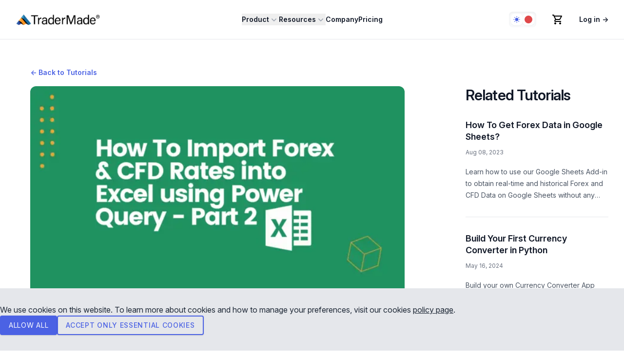

--- FILE ---
content_type: text/html; charset=utf-8
request_url: https://tradermade.com/tutorials/import-currency-rates-into-excel-with-power-query-part-2/
body_size: 18980
content:
<!DOCTYPE html>
<html lang="en">

    <head>
        <meta charset="UTF-8" />
        <meta http-equiv="X-UA-Compatible" content="IE=edge" />
        <meta name="viewport"
            content="width=device-width, initial-scale=1, maximum-scale=1, user-scalable=no" />
        <meta name="msvalidate.01" content="B2965E1E8D617FC09C66251D6F30D946" />
        <title>
    Import Currency Rates Into Excel With Power Query Part 2 |  TraderMade
    </title>
        

<meta name="description" content="How to get live and historical forex rates into excel dynamically using power query. You will be able to change the data request from within the spreadsheet.">
<meta name="title" content="Import Currency Rates Into Excel With Power Query Part 2 |  TraderMade">
<link rel="canonical" href=https://tradermade.com/tutorials/import-currency-rates-into-excel-with-power-query-part-2>
<!-- Google / Search Engine Tags -->
<meta itemprop="name" content="Import Currency Rates Into Excel With Power Query Part 2 |  TraderMade">
<meta itemprop="description" content="How to get live and historical forex rates into excel dynamically using power query. You will be able to change the data request from within the spreadsheet.">
<meta itemprop="image" content="https://tradermade.com//static/uploads/excel_power_1.webp">

<!-- Facebook Meta Tags -->
<meta property="og:url" content=https://tradermade.com/tutorials/import-currency-rates-into-excel-with-power-query-part-2>
<meta property="og:type" content="website">
<meta property="og:title" content="Import Currency Rates Into Excel With Power Query Part 2 |  TraderMade">
<meta property="og:description" content="How to get live and historical forex rates into excel dynamically using power query. You will be able to change the data request from within the spreadsheet.">
<meta property="og:image" content="https://tradermade.com//static/uploads/excel_power_1.webp">

<!-- Twitter Meta Tags -->
<meta name="twitter:card" content="summary_large_image">
<meta name="twitter:title" content="Import Currency Rates Into Excel With Power Query Part 2 |  TraderMade">
<meta name="twitter:description" content="How to get live and historical forex rates into excel dynamically using power query. You will be able to change the data request from within the spreadsheet.">
<meta name="twitter:image" content="https://tradermade.com//static/uploads/excel_power_1.webp">


        <link
            rel="stylesheet"
            href="/static/css/tailwind7.css" />
        <style>
        html,body {
            font-display:swap;
        }
        body {
            background-color: #FFF;
        }
        body.dark {
            background-color: #202A37;
        }
    </style>
        <link rel="icon" type="image/png"
            href="/static/imgs/favicon.ico" />

        <!-- <script async src="https://unpkg.com/scrollreveal"></script> -->

        <!-- <script async src="https://www.googletagmanager.com/gtag/js?id=UA-20160003-15" defer></script> -->
        <!-- Google tag (gtag.js) -->

        <!-- <script async  src="https://www.googletagmanager.com/gtag/js?id=G-34NLTL6T4Z"></script> -->
        <!-- Hotjar Tracking Code for Site 5172325 (name missing) -->
        <script>
            /**
     * Applies the saved color mode from localStorage when the page loads
     */
    function applyColorMode() {
      // Get the HTML element
      const htmlElement = document.documentElement;
      
      // Get the saved color mode from localStorage
      const savedColorMode = localStorage.getItem('colorMode');
      
      // Apply the saved mode if it exists
      if (savedColorMode === 'dark') {
        htmlElement.classList.add('dark');
      } else if (savedColorMode === 'light') {
        htmlElement.classList.remove('dark');
      }
      // If no saved preference, it will use the default styling
    }
    applyColorMode();
    // Call applyColorMode when the page loads
    // document.addEventListener('DOMContentLoaded', applyColorMode);

  </script>

        <script>
        window.dataLayer = window.dataLayer || [];
        function gtag() { dataLayer.push(arguments); }
        gtag('js', new Date());
        gtag('config', 'G-34NLTL6T4Z');
        gtag('consent', 'default', {
            'ad_storage': 'denied',
            'ad_user_data': 'denied',
            'ad_personalization': 'denied',
            'analytics_storage': 'denied'
        });

    function getCookie(name) {
        const value = `; ${document.cookie}`;
        const parts = value.split(`; ${name}=`);
        if (parts.length === 2) return parts.pop().split(';').shift();
        return null;
    }

        function setCookieWithExpires(name, value, days) {
            const d = new Date();
            d.setTime(d.getTime() + days * 24 * 60 * 60 * 1000);
            const expires = d.toUTCString();
            document.cookie = `${name}=${encodeURIComponent(value)}; expires=${expires}; path=/`;
        }

        function allConsentGranted() {
            gtag('consent', 'update', {
                'ad_storage': 'granted',
                'ad_user_data': 'granted',
                'ad_personalization': 'granted',
                'analytics_storage': 'granted'
            });
            consentDiv.classList.remove("!translate-y-0");
            setCookieWithExpires('tm_cookie', "tm_cookie=allow-all;path=/", 365);
        }

        function consentEssentialStorage() {
            gtag('consent', 'update', {
                'analytics_storage': 'granted'
            });
            consentDiv.classList.remove("!translate-y-0");
            setCookieWithExpires('tm_cookie', "tm_cookie=allow-nec;path=/", 365);
        }
        function loadScript(src, async = true, defer = false) {
            let script = document.createElement('script');
            script.src = src;
            script.async = async;
            script.defer = defer;
            document.body.appendChild(script);
        }

        function loadAfterLCP(callback) {
            if ('PerformanceObserver' in window) {
                let observer = new PerformanceObserver((entryList) => {
                    let entries = entryList.getEntries();
                    if (entries.length > 0) {
                        callback(); 
                        observer.disconnect();
                    }
                });
                observer.observe({ type: 'largest-contentful-paint', buffered: true });
            } else {
                setTimeout(callback, 5000);
            }
        }

        loadAfterLCP(() => {
            loadScript("https://www.googletagmanager.com/gtag/js?id=G-34NLTL6T4Z");

            window.dataLayer = window.dataLayer || [];
            function gtag() { dataLayer.push(arguments); }
            gtag('js', new Date());
            gtag('config', 'G-34NLTL6T4Z');
            gtag('config', 'UA-20160003-15');

            (function (h, o, t, j, a, r) {
                h.hj = h.hj || function () { (h.hj.q = h.hj.q || []).push(arguments) };
                h._hjSettings = { hjid: 5172325, hjsv: 6 };
                a = o.getElementsByTagName('head')[0];
                r = o.createElement('script'); r.async = 1;
                r.src = t + h._hjSettings.hjid + j + h._hjSettings.hjsv;
                a.appendChild(r);
            })(window, document, 'https://static.hotjar.com/c/hotjar-', '.js?sv=');

            (function (w, d, t, r, u) {
                var f, n, i;
                w[u] = w[u] || [], f = function () {
                    var o = { ti: "187117551", enableAutoSpaTracking: true };
                    o.q = w[u], w[u] = new UET(o), w[u].push("pageLoad");
                },
                    n = d.createElement(t), n.src = r, n.async = 1, n.onload = n.onreadystatechange = function () {
                        var s = this.readyState;
                        s && s !== "loaded" && s !== "complete" || (f(), n.onload = n.onreadystatechange = null);
                    },
                    i = d.getElementsByTagName(t)[0], i.parentNode.insertBefore(n, i);
            })(window, document, "script", "//bat.bing.com/bat.js", "uetq");
        });


   
    </script>
        <script async src="https://cdn.tolt.io/tolt.js"
            data-tolt="e34bdd63-89ba-4648-a7e4-6e4db51a9028"></script>
        <script>

        function signtolt() {
            setTimeout(() => {
                console.log(window.tolt_referral);
            }, 500)
        }
        signtolt();
    </script>

    </head>

    <body class="block" x-data="{ darkmode: false }"
        x-init="localStorage.getItem('colorMode') === 'dark' ? darkmode = true : darkmode = false"
        style="overflow: initial">
        

<style>
    .status-circle {
      width: 20px;
      height: 20px;
      border-radius: 50%;
      background-color: gray; /* default: unknown status */
      display: inline-block;
    }
    .status-up {
    background-color: rgb(59, 214, 113); /* Specified green */
  }
  .status-down {
    background-color: rgb(223, 72, 74); /* Specified red */
  }
  </style>
<!-- Alpine Plugins -->
<script defer src="/static/js/focus.min.js"></script>

<!-- Alpine Core -->
<script defer src="/static/js/alpine.min.js"></script>

<header id="menu-dropdown" x-data="{ isOpen2 : false }"
    class="relative w-full isolate z-30 bg-white border-b border-gray-200">
    <nav
        class="mx-auto flex max-w-7xl items-center justify-between p-6 lg:px-8 z-10 relative"
        aria-label="Global">
        <div class="flex z-50 lg:flex-1">
            <a href="/" class="-m-1.5 p-1.5">
                <span class="sr-only">TraderMade</span>
                <picture>
                    <!-- User has no color preference: -->
                    <img class="h-6 w-auto block dark:hidden"
                        src="/static/imgs/tradermade_logo-01.png"
                        alt="tradermade logo" />
                    <img class="h-6 w-auto hidden dark:block"
                        src="/static/imgs/tradermade_logo-02.png"
                        alt="tradermade logo" />
                </picture>
            </a>
        </div>
        <div class="flex z-50 lg:hidden">
            <button type="button" @click="isOpen2=!isOpen2"
                class="-m-2.5 inline-flex items-center justify-center rounded-md p-2.5 text-gray-700"
                id="open-mobile-menu">
                <span class="sr-only">Open main menu</span>
                <svg class="h-6 w-6" fill="none" viewBox="0 0 24 24"
                    stroke-width="1.5" stroke="currentColor"
                    aria-hidden="true" data-slot="icon">
                    <path stroke-linecap="round" stroke-linejoin="round"
                        d="M3.75 6.75h16.5M3.75 12h16.5m-16.5 5.25h16.5" />
                </svg>
            </button>
        </div>
        <div class="hidden lg:flex lg:gap-x-12 items-center">

            <div class="z-50" x-data="{ isOpen : false }"
                @click.outside="isOpen = false">
                <div class="relative">
                    <button type="button"
                        class="flex items-center gap-x-1 text-sm/6 font-semibold text-gray-900 hover:text-blue"
                        :aria-expanded="isOpen" @click="isOpen = !isOpen">
                        Product
                        <svg class="size-5 flex-none text-gray-400"
                            viewBox="0 0 20 20" fill="currentColor"
                            aria-hidden="true" data-slot="icon">
                            <path fill-rule="evenodd"
                                d="M5.22 8.22a.75.75 0 0 1 1.06 0L10 11.94l3.72-3.72a.75.75 0 1 1 1.06 1.06l-4.25 4.25a.75.75 0 0 1-1.06 0L5.22 9.28a.75.75 0 0 1 0-1.06Z"
                                clip-rule="evenodd" />
                        </svg>
                    </button>

                    <!--
                'Product' flyout menu, show/hide based on flyout menu state.
      
                Entering: "transition ease-out duration-200"
                  From: "opacity-0 translate-y-1"
                  To: "opacity-100 translate-y-0"
                Leaving: "transition ease-in duration-150"
                  From: "opacity-100 translate-y-0"
                  To: "opacity-0 translate-y-1"
              -->
                    <div
                        class="absolute -left-8 top-full z-10 mt-3 w-screen max-w-md overflow-hidden rounded-3xl bg-white shadow-lg ring-1 ring-gray-900/5"
                        x-show="isOpen" x-cloak
                        x-transition:enter="transition ease-out duration-200"
                        x-transition:enter-start="opacity-0 translate-y-1"
                        x-transition:enter-end="opacity-100 translate-y-0"
                        x-transition:leave="transition ease-in duration-150"
                        x-transition:leave-start="opacity-100 translate-y-0"
                        x-transition:leave-end="opacity-0 translate-y-1"
                        class="origin-top-right absolute right-0 mt-2 w-56 rounded-md shadow-lg">
                        <div class="p-4">
                            
                            <div
                                class="group relative flex items-center gap-x-6 rounded-lg p-4 text-sm/6 hover:bg-gray-50 dark:hover:bg-gray-900/40">
                                <div
                                    class="flex size-11 flex-none items-center justify-center rounded-lg bg-gray-50 group-hover:bg-white dark:group-hover:bg-gray-900/25">
                                    <img loading="lazy" src="/static/imgs/newups/h-forex.svg"
                                        class="size-6 object-contain" alt>
                                </div>
                                <div class="flex-auto">
                                    <a href="/forex"
                                        class="block font-semibold text-gray-900">
                                        Forex Data
                                        <span class="absolute inset-0"></span>
                                    </a>
                                    <p
                                        class="mt-1 text-gray-600">Resilient, institutional-grade infrastructure API for FX.</p>
                                </div>
                            </div>
                            
                            <div
                                class="group relative flex items-center gap-x-6 rounded-lg p-4 text-sm/6 hover:bg-gray-50 dark:hover:bg-gray-900/40">
                                <div
                                    class="flex size-11 flex-none items-center justify-center rounded-lg bg-gray-50 group-hover:bg-white dark:group-hover:bg-gray-900/25">
                                    <img loading="lazy" src="/static/imgs/newups/h-cfd.svg"
                                        class="size-6 object-contain" alt>
                                </div>
                                <div class="flex-auto">
                                    <a href="/cfds"
                                        class="block font-semibold text-gray-900">
                                        CFD Data
                                        <span class="absolute inset-0"></span>
                                    </a>
                                    <p
                                        class="mt-1 text-gray-600">Get real-time prices for stocks, energy, indices and metal CFDs.</p>
                                </div>
                            </div>
                            
                            <div
                                class="group relative flex items-center gap-x-6 rounded-lg p-4 text-sm/6 hover:bg-gray-50 dark:hover:bg-gray-900/40">
                                <div
                                    class="flex size-11 flex-none items-center justify-center rounded-lg bg-gray-50 group-hover:bg-white dark:group-hover:bg-gray-900/25">
                                    <img loading="lazy" src="/static/imgs/newups/h-crypto.svg"
                                        class="size-6 object-contain" alt>
                                </div>
                                <div class="flex-auto">
                                    <a href="/crypto"
                                        class="block font-semibold text-gray-900">
                                        Crypto Data
                                        <span class="absolute inset-0"></span>
                                    </a>
                                    <p
                                        class="mt-1 text-gray-600">Get real-time prices for cryptocurrencies versus fiat currencies.</p>
                                </div>
                            </div>
                            
                            <div
                                class="group relative flex items-center gap-x-6 rounded-lg p-4 text-sm/6 hover:bg-gray-50 dark:hover:bg-gray-900/40">
                                <div
                                    class="flex size-11 flex-none items-center justify-center rounded-lg bg-gray-50 group-hover:bg-white dark:group-hover:bg-gray-900/25">
                                    <img loading="lazy" src="/static/imgs/newups/h-dhd.svg"
                                        class="size-6 object-contain" alt>
                                </div>
                                <div class="flex-auto">
                                    <a href="/download-forex-data"
                                        class="block font-semibold text-gray-900">
                                        Download Historical Data
                                        <span class="absolute inset-0"></span>
                                    </a>
                                    <p
                                        class="mt-1 text-gray-600">Get Intraday Forex Data in CSV format at a touch of a button.</p>
                                </div>
                            </div>
                            
                        </div>
                        <div
                            class="grid grid-cols-2 divide-x divide-gray-900/5 bg-gray-50">
                            <a href="/business"
                                class="flex items-center justify-center gap-x-2.5 p-3 text-sm/6 font-semibold text-gray-900  hover:text-blue">
                                <svg enable-background="new 0 0 32 32" viewBox="0 0 32 32"  class="size-5 fill-blue text-blue"><g id="Grid" display="none"/>
                                    <g id="Chat_Bubble"/><g id="Destination"/>
                                    <g id="Money"/>
                                    <g id="Calendar"/>
                                    <g id="Passport_1_"/><g id="Wallet"/><g id="Taxi"/><g id="Ticket"/><g id="Profile"/><g id="Plane"/><g id="Compass"/><g id="Hotel"/><g id="Booking"/><g id="Camera"/><g id="Luggage"/><g id="Help"/><g id="Notification"/><g id="Weather"/><g id="Travel_Guide"/><g id="Placeholder"/><g id="Credit_Card"/><g id="Review"/><g id="Global_Search"/><g id="Travel_Bag"><path d="m26.375 7.901h-5.053v-2.444c0-1.282-1.044-2.326-2.326-2.326h-5.992c-1.282 0-2.326 1.044-2.326 2.326v2.444h-5.053c-2.495 0-4.525 2.03-4.525 4.525v11.917c0 2.495 2.03 4.525 4.525 4.525h20.75c2.495 0 4.525-2.03 4.525-4.525v-11.916c0-2.495-2.03-4.526-4.525-4.526zm-18.817 19.167h-1.933c-1.503 0-2.725-1.222-2.725-2.725v-11.916c0-1.503 1.222-2.725 2.725-2.725h1.933zm10.546-7.782h-4.209c-.497 0-.9-.403-.9-.9s.403-.9.9-.9h4.209c.497 0 .9.403.9.9s-.402.9-.9.9zm1.417-11.385h-7.043v-2.444c0-.29.235-.525.525-.525h5.992c.29 0 .525.235.525.525v2.444zm9.579 16.443c0 1.503-1.222 2.725-2.725 2.725h-1.933v-17.367h1.933c1.503 0 2.725 1.222 2.725 2.725z"/></g><g id="Globe"/></svg>
                                Enterprise
                            </a>
                            <a href="/book"
                                class="flex items-center justify-center gap-x-2.5 p-3 text-sm/6 font-semibold text-gray-900  hover:text-blue">
                                    <svg  class="size-5 fill-blue text-blue" id="Layer_2" data-name="Layer 2" viewBox="0 0 64 64">
                                        <defs>
                                          <style>
                                            .cls-1 {
                                              fill: none;
                                            }
                                      
                                            .cls-2 {
                                              fill: currentColor;
                                            }
                                          </style>
                                        </defs>
                                        <g id="Layer_1-2" data-name="Layer 1">
                                          <g>
                                            <rect class="cls-1" width="64" height="64"/>
                                            <g id="_42" data-name="42">
                                              <path class="cls-2" d="M51.61,52.69H16.71c-1.13,0-2.26-.9-2.26-2.26,0-1.26,1.01-2.28,2.26-2.28h34.9c1.17,0,2.07-.98,2.07-2.07,0-.25-.02-33.54-.02-33.79,0-2.83-2.3-5.13-5.13-5.13h-31.82c-3.42,0-6.39,2.8-6.39,6.39v36.87c0,3.64,2.97,6.39,6.39,6.39h34.9c1.14,0,2.07-.93,2.07-2.07s-.93-2.07-2.07-2.07ZM14.45,13.56c0-1.22,1.03-2.26,2.26-2.26h1.9v32.71c-1.3.08-2.4-.22-4.16.41V13.56ZM29.37,23.87c0-1.1.6-2.11,1.55-2.63.95-.54,2.13-.5,3.06.1l5.92,3.81c.87.54,1.39,1.49,1.39,2.52s-.52,1.97-1.39,2.5l-5.92,3.81c-.88.58-2.07.65-3.06.1-.95-.52-1.55-1.53-1.55-2.63v-7.59Z"/>
                                            </g>
                                          </g>
                                        </g>
                                      </svg>
                                Speak to Sales
                            </a>
                        </div>
                    </div>
                </div>

                <!--
                  'Product' flyout menu, show/hide based on flyout menu state.
              
                  Entering: "transition ease-out duration-200"
                    From: "opacity-0 -translate-y-1"
                    To: "opacity-100 translate-y-0"
                  Leaving: "transition ease-in duration-150"
                    From: "opacity-100 translate-y-0"
                    To: "opacity-0 -translate-y-1"
                -->
            </div>
            <div class="z-50" x-data="{ isOpen : false }"
                @click.outside="isOpen = false">
                <div class="relative">
                    <button type="button"
                        class="flex items-center gap-x-1 text-sm/6 font-semibold text-gray-900 hover:text-blue"
                        :aria-expanded="isOpen" @click="isOpen = !isOpen">
                        Resources
                        <svg class="size-5 flex-none text-gray-400"
                            viewBox="0 0 20 20" fill="currentColor"
                            aria-hidden="true" data-slot="icon">
                            <path fill-rule="evenodd"
                                d="M5.22 8.22a.75.75 0 0 1 1.06 0L10 11.94l3.72-3.72a.75.75 0 1 1 1.06 1.06l-4.25 4.25a.75.75 0 0 1-1.06 0L5.22 9.28a.75.75 0 0 1 0-1.06Z"
                                clip-rule="evenodd" />
                        </svg>
                    </button>

                    <!--
                'Product' flyout menu, show/hide based on flyout menu state.
      
                Entering: "transition ease-out duration-200"
                  From: "opacity-0 translate-y-1"
                  To: "opacity-100 translate-y-0"
                Leaving: "transition ease-in duration-150"
                  From: "opacity-100 translate-y-0"
                  To: "opacity-0 translate-y-1"
              -->
                    <div
                        class="absolute -left-8 top-full z-10 mt-3 w-screen max-w-md overflow-hidden rounded-3xl bg-white shadow-lg ring-1 ring-gray-900/5"
                        x-show="isOpen" x-cloak
                        x-transition:enter="transition ease-out duration-200"
                        x-transition:enter-start="opacity-0 translate-y-1"
                        x-transition:enter-end="opacity-100 translate-y-0"
                        x-transition:leave="transition ease-in duration-150"
                        x-transition:leave-start="opacity-100 translate-y-0"
                        x-transition:leave-end="opacity-0 translate-y-1"
                        class="origin-top-right absolute right-0 mt-2 w-56 rounded-md shadow-lg">
                        <div class="p-4">
                            
                            <div
                                class="group relative flex items-center gap-x-6 rounded-lg p-4 text-sm/6 hover:bg-gray-50 dark:hover:bg-gray-900/40">
                                <div
                                    class="flex size-11 flex-none items-center justify-center rounded-lg bg-gray-50 group-hover:bg-white">
                                    <img loading="lazy" src="/static/imgs/newups/h-dd.svg"
                                        class="size-6 object-contain" alt>
                                </div>
                                <div class="flex-auto">
                                    <a href="/docs/restful-api"
                                        class="block font-semibold text-gray-900">
                                        Data Documentation
                                        <span class="absolute inset-0"></span>
                                    </a>
                                    <p
                                        class="mt-1 text-gray-600">See our in-depth documentation to get data for forex.</p>
                                </div>
                            </div>
                            
                            <div
                                class="group relative flex items-center gap-x-6 rounded-lg p-4 text-sm/6 hover:bg-gray-50 dark:hover:bg-gray-900/40">
                                <div
                                    class="flex size-11 flex-none items-center justify-center rounded-lg bg-gray-50 group-hover:bg-white">
                                    <img loading="lazy" src="/static/imgs/newups/h-ar.svg"
                                        class="size-6 object-contain" alt>
                                </div>
                                <div class="flex-auto">
                                    <a href="/docs/api"
                                        class="block font-semibold text-gray-900">
                                        API Playground
                                        <span class="absolute inset-0"></span>
                                    </a>
                                    <p
                                        class="mt-1 text-gray-600">Try out our interactive API playground to test endpoints and explore responses.</p>
                                </div>
                            </div>
                            
                            <div
                                class="group relative flex items-center gap-x-6 rounded-lg p-4 text-sm/6 hover:bg-gray-50 dark:hover:bg-gray-900/40">
                                <div
                                    class="flex size-11 flex-none items-center justify-center rounded-lg bg-gray-50 group-hover:bg-white">
                                    <img loading="lazy" src="/static/imgs/newups/h-kb.svg"
                                        class="size-6 object-contain" alt>
                                </div>
                                <div class="flex-auto">
                                    <a href="/knowledge-base"
                                        class="block font-semibold text-gray-900">
                                        Knowledge Base
                                        <span class="absolute inset-0"></span>
                                    </a>
                                    <p
                                        class="mt-1 text-gray-600">To find any help visit our knowledge base page.</p>
                                </div>
                            </div>
                            
                            <div
                                class="group relative flex items-center gap-x-6 rounded-lg p-4 text-sm/6 hover:bg-gray-50 dark:hover:bg-gray-900/40">
                                <div
                                    class="flex size-11 flex-none items-center justify-center rounded-lg bg-gray-50 group-hover:bg-white">
                                    <img loading="lazy" src="/static/imgs/newups/h-tu.svg"
                                        class="size-6 object-contain" alt>
                                </div>
                                <div class="flex-auto">
                                    <a href="/tutorials"
                                        class="block font-semibold text-gray-900">
                                        Tutorials
                                        <span class="absolute inset-0"></span>
                                    </a>
                                    <p
                                        class="mt-1 text-gray-600">For tutorials on python, golang, javascript, products and more.</p>
                                </div>
                            </div>
                            
                            <div
                                class="group relative flex items-center gap-x-6 rounded-lg p-4 text-sm/6 hover:bg-gray-50 dark:hover:bg-gray-900/40">
                                <div
                                    class="flex size-11 flex-none items-center justify-center rounded-lg bg-gray-50 group-hover:bg-white">
                                    <img loading="lazy" src="/static/imgs/newups/h-bl.svg"
                                        class="size-6 object-contain" alt>
                                </div>
                                <div class="flex-auto">
                                    <a href="/blog"
                                        class="block font-semibold text-gray-900">
                                        Blog
                                        <span class="absolute inset-0"></span>
                                    </a>
                                    <p
                                        class="mt-1 text-gray-600">Read news and events about TraderMade products.</p>
                                </div>
                            </div>
                            
                        </div>
                    </div>
                </div>

                <!--
                  'Product' flyout menu, show/hide based on flyout menu state.
              
                  Entering: "transition ease-out duration-200"
                    From: "opacity-0 -translate-y-1"
                    To: "opacity-100 translate-y-0"
                  Leaving: "transition ease-in duration-150"
                    From: "opacity-100 translate-y-0"
                    To: "opacity-0 -translate-y-1"
                -->
            </div>

            <a href="/about"
                class="text-sm/6 font-semibold z-50 text-gray-900 hover:text-blue">Company</a>
            <a href="/pricing"
                class="text-sm/6 font-semibold z-50 text-gray-900 hover:text-blue">Pricing</a>
        </div>
        <div class="hidden z-50 lg:flex lg:flex-1 lg:justify-end items-center">
            
            <div class="flex items-center gap-x-4 shadow-inner bg-gray-100 dark:bg-gray-900 rounded-lg mr-8 p-1">
                                <button @click="darkmode = !darkmode; changeColorMode();"
                    class="appearance-none size-6 grid place-items-center bg-white shadow-sm rounded-lg">
                    <svg xmlns="http://www.w3.org/2000/svg"
                        class="size-4 text-blue block dark:hidden" width="32"
                        height="32"
                        viewBox="0 0 24 24"><!-- Icon from All by undefined - undefined --><path
                            fill="currentColor" fill-rule="evenodd"
                            d="M12 2a1 1 0 0 1 1 1v1a1 1 0 1 1-2 0V3a1 1 0 0 1 1-1M2 12a1 1 0 0 1 1-1h1a1 1 0 1 1 0 2H3a1 1 0 0 1-1-1m17 0a1 1 0 0 1 1-1h1a1 1 0 1 1 0 2h-1a1 1 0 0 1-1-1m-6 8a1 1 0 1 0-2 0v1a1 1 0 1 0 2 0zm5.364-3.05a1 1 0 1 0-1.414 1.414l.707.707a1 1 0 0 0 1.414-1.414zM4.929 4.929a1 1 0 0 1 1.414 0l.707.707A1 1 0 0 1 5.636 7.05l-.707-.707a1 1 0 0 1 0-1.414M7.05 18.364a1 1 0 1 0-1.414-1.414l-.707.707a1 1 0 1 0 1.414 1.414zM19.071 4.929a1 1 0 0 1 0 1.414l-.707.707a1 1 0 1 1-1.414-1.414l.707-.707a1 1 0 0 1 1.414 0M7 12a5 5 0 1 1 10 0a5 5 0 0 1-10 0"
                            clip-rule="evenodd" /></svg>
                    <svg xmlns="http://www.w3.org/2000/svg"
                        class="size-4 text-blue hidden dark:block"
                        width="33.34" height="32"
                        viewBox="0 0 25 24"><!-- Icon from All by undefined - undefined --><path
                            fill="currentColor"
                            d="m16.07 3.344l-1.428.781l1.428.781l.781 1.428l.781-1.428l1.428-.781l-1.428-.781l-.78-1.428zM2.226 12c0-5.523 4.477-10 10-10h1.734l-.868 1.5c-.579 1-.866 2.189-.866 3.5a7 7 0 0 0 8.348 6.87l1.682-.327l-.543 1.626A10 10 0 0 1 12.227 22c-5.523 0-10-4.477-10-10m18.5-5.584l.914 1.67L23.31 9l-1.67.914l-.914 1.67l-.913-1.67L18.143 9l1.67-.914z" /></svg>
                </button>
                <a href="https://stats.uptimerobot.com/DxDK1Fonnn" target="_blank" rel="nofollow">
                    <button class="appearance-none size-6 grid place-items-center rounded-lg bg-white shadow-sm">
                      <span id="api-status" class="status-circle !size-4"></span>
                    </button>
                  </a>
            </div>
            <a href="/cart" class="mr-8">
                <svg xmlns="http://www.w3.org/2000/svg" class="size-6 text-black hover:text-blue" width="32" height="32" viewBox="0 0 24 24"><!-- Icon from Material Symbols by Google - https://github.com/google/material-design-icons/blob/master/LICENSE --><path fill="currentColor" d="M7 22q-.825 0-1.412-.587T5 20t.588-1.412T7 18t1.413.588T9 20t-.587 1.413T7 22m10 0q-.825 0-1.412-.587T15 20t.588-1.412T17 18t1.413.588T19 20t-.587 1.413T17 22M6.15 6l2.4 5h7l2.75-5zM5.2 4h14.75q.575 0 .875.513t.025 1.037l-3.55 6.4q-.275.5-.737.775T15.55 13H8.1L7 15h12v2H7q-1.125 0-1.7-.987t-.05-1.963L6.6 11.6L3 4H1V2h3.25zm3.35 7h7z"/></svg>
            </a>
            <a href="/login"
                class="text-sm/6 font-semibold text-gray-900 hover:text-blue">Log in
                <span
                    aria-hidden="true">&rarr;</span></a>
            
        </div>
    </nav>
    <!-- Mobile menu, show/hide based on menu open state. -->
    <div class="lg:hidden z-20 relative" id="mobile-menu" role="dialog"
        :aria-modal="isOpen2" x-show="isOpen2" style="display: none;"
        style="display: none;">
        <!-- Background backdrop, show/hide based on slide-over state. -->
        <div class="fixed inset-0 z-10"></div>
        <div
            class="fixed inset-y-0 right-0 z-10 w-full overflow-y-auto bg-white px-6 py-6 sm:max-w-sm sm:ring-1 sm:ring-gray-900/10">
            <div class="flex items-center justify-between">
                <a href="/" class="-m-1.5 p-1.5">
                    <span class="sr-only">TraderMade</span>
                    <picture>
                        <!-- User has no color preference: -->
                        <img class="h-6 w-auto block dark:hidden"
                            src="/static/imgs/tradermade_logo-01.png"
                            alt="tradermade logo" />
                        <img class="h-6 w-auto hidden dark:block"
                            src="/static/imgs/tradermade_logo-02.png"
                            alt="tradermade logo" />
                    </picture>
                </a>
                <button type="button" id="close-mobile-menu"
                    class="-m-2.5 rounded-md p-2.5 text-gray-700"
                    @click="isOpen2=!isOpen2">
                    <span class="sr-only">Close menu</span>
                    <svg class="h-6 w-6" fill="none" viewBox="0 0 24 24"
                        stroke-width="1.5" stroke="currentColor"
                        aria-hidden="true" data-slot="icon">
                        <path stroke-linecap="round" stroke-linejoin="round"
                            d="M6 18 18 6M6 6l12 12" />
                    </svg>
                </button>
            </div>
            <div class="mt-6 flow-root">
                <div class="-my-6 divide-y divide-gray-500/10">
                    <div class="space-y-2 py-6">
                        <div class="-mx-3" x-data="{isOpen : false}">
                            <button type="button"
                                class="flex w-full items-center justify-between rounded-lg py-2 pl-3 pr-3.5 text-base/7 font-semibold text-gray-900 hover:bg-gray-50 dark:hover:bg-gray-900/40"
                                aria-controls="disclosure-1"
                                aria-expanded="isOpen" @click="isOpen=!isOpen">
                                Product
                                <!--
                    Expand/collapse icon, toggle classes based on menu open state.
  
                    Open: "rotate-180", Closed: ""
                  -->
                                <svg class="h-5 w-5 flex-none transition-all"
                                    viewBox="0 0 20 20" fill="currentColor"
                                    :class="{'rotate-180': isOpen, '': !isOpen }"
                                    aria-hidden="isOpen" data-slot="icon">
                                    <path fill-rule="evenodd"
                                        d="M5.22 8.22a.75.75 0 0 1 1.06 0L10 11.94l3.72-3.72a.75.75 0 1 1 1.06 1.06l-4.25 4.25a.75.75 0 0 1-1.06 0L5.22 9.28a.75.75 0 0 1 0-1.06Z"
                                        clip-rule="evenodd" />
                                </svg>
                            </button>
                            <!-- 'Product' sub-menu, show/hide based on menu state. -->
                            <div
                                class="mt-2 space-y-2 transition-all overflow-hidden"
                                x-show="isOpen"
                                id="disclosure-1">
                                
                                <a href="/forex"
                                    class="block rounded-lg py-2 pl-6 pr-3 text-sm/6  text-gray-900 hover:bg-gray-50 dark:hover:bg-gray-900/40">Forex Data</a>
                                
                                <a href="/cfds"
                                    class="block rounded-lg py-2 pl-6 pr-3 text-sm/6  text-gray-900 hover:bg-gray-50 dark:hover:bg-gray-900/40">CFD Data</a>
                                
                                <a href="/crypto"
                                    class="block rounded-lg py-2 pl-6 pr-3 text-sm/6  text-gray-900 hover:bg-gray-50 dark:hover:bg-gray-900/40">Crypto Data</a>
                                
                                <a href="/download-forex-data"
                                    class="block rounded-lg py-2 pl-6 pr-3 text-sm/6  text-gray-900 hover:bg-gray-50 dark:hover:bg-gray-900/40">Download Historical Data</a>
                                
                            </div>
                        </div>
                        <div class="-mx-3" x-data="{isOpen : false}">
                            <button type="button"
                                class="flex w-full items-center justify-between rounded-lg py-2 pl-3 pr-3.5 text-base/7 font-semibold text-gray-900 hover:bg-gray-50 dark:hover:bg-gray-900/40"
                                aria-controls="disclosure-2"
                                aria-expanded="isOpen" @click="isOpen=!isOpen">
                                Resources
                                <!--
                    Expand/collapse icon, toggle classes based on menu open state.
  
                    Open: "rotate-180", Closed: ""
                  -->
                                <svg class="h-5 w-5 flex-none transition-all"
                                    viewBox="0 0 20 20" fill="currentColor"
                                    :class="{'rotate-180': isOpen, '': !isOpen }"
                                    aria-hidden="isOpen" data-slot="icon">
                                    <path fill-rule="evenodd"
                                        d="M5.22 8.22a.75.75 0 0 1 1.06 0L10 11.94l3.72-3.72a.75.75 0 1 1 1.06 1.06l-4.25 4.25a.75.75 0 0 1-1.06 0L5.22 9.28a.75.75 0 0 1 0-1.06Z"
                                        clip-rule="evenodd" />
                                </svg>
                            </button>
                            <!-- 'Product' sub-menu, show/hide based on menu state. -->
                            <div
                                class="mt-2 space-y-2 transition-all overflow-hidden"
                                x-show="isOpen"
                                id="disclosure-2">
                                
                                <a href="/docs/restful-api"
                                    class="block rounded-lg py-2 pl-6 pr-3 text-sm/6 text-gray-900 hover:bg-gray-50 dark:hover:bg-gray-900/40">Data Documentation</a>
                                
                                <a href="/docs/api"
                                    class="block rounded-lg py-2 pl-6 pr-3 text-sm/6 text-gray-900 hover:bg-gray-50 dark:hover:bg-gray-900/40">API Playground</a>
                                
                                <a href="/knowledge-base"
                                    class="block rounded-lg py-2 pl-6 pr-3 text-sm/6 text-gray-900 hover:bg-gray-50 dark:hover:bg-gray-900/40">Knowledge Base</a>
                                
                                <a href="/tutorials"
                                    class="block rounded-lg py-2 pl-6 pr-3 text-sm/6 text-gray-900 hover:bg-gray-50 dark:hover:bg-gray-900/40">Tutorials</a>
                                
                                <a href="/blog"
                                    class="block rounded-lg py-2 pl-6 pr-3 text-sm/6 text-gray-900 hover:bg-gray-50 dark:hover:bg-gray-900/40">Blog</a>
                                
                            </div>
                        </div>
                        <a href="/about"
                            class="-mx-3 block rounded-lg px-3 py-2 text-base/7 font-semibold text-gray-900 hover:bg-gray-50 dark:hover:bg-gray-900/40">Company</a>
                        <a href="/pricing"
                            class="-mx-3 block rounded-lg px-3 py-2.5 text-base/7 font-semibold text-gray-900 hover:bg-gray-50 dark:hover:bg-gray-900/40">
                            Pricing
                        </a>
                    </div>
                    <div class="py-6">
                        
                        <a href="/login"
                            class="-mx-3 block rounded-lg px-3 py-2.5 text-base/7 font-semibold text-gray-900 hover:bg-gray-50 dark:hover:bg-gray-900/40">
                            Log in
                        </a>

                        
                        <a href="/cart" class="-mx-3 block rounded-lg px-3 py-2.5 text-base/7 font-semibold text-gray-900 hover:bg-gray-50 dark:hover:bg-gray-900/40">
                            Cart
                        </a>
            
                        <button
                            @click="darkmode = !darkmode; changeColorMode();"
                            class="appearance-none size-8 shadow-inner bg-gray-100 dark:bg-gray-900 grid place-items-center mr-8 rounded-xl">
                            <svg xmlns="http://www.w3.org/2000/svg"
                                class="size-5 text-blue block dark:hidden"
                                width="32"
                                height="32"
                                viewBox="0 0 24 24"><!-- Icon from All by undefined - undefined --><path
                                    fill="currentColor" fill-rule="evenodd"
                                    d="M12 2a1 1 0 0 1 1 1v1a1 1 0 1 1-2 0V3a1 1 0 0 1 1-1M2 12a1 1 0 0 1 1-1h1a1 1 0 1 1 0 2H3a1 1 0 0 1-1-1m17 0a1 1 0 0 1 1-1h1a1 1 0 1 1 0 2h-1a1 1 0 0 1-1-1m-6 8a1 1 0 1 0-2 0v1a1 1 0 1 0 2 0zm5.364-3.05a1 1 0 1 0-1.414 1.414l.707.707a1 1 0 0 0 1.414-1.414zM4.929 4.929a1 1 0 0 1 1.414 0l.707.707A1 1 0 0 1 5.636 7.05l-.707-.707a1 1 0 0 1 0-1.414M7.05 18.364a1 1 0 1 0-1.414-1.414l-.707.707a1 1 0 1 0 1.414 1.414zM19.071 4.929a1 1 0 0 1 0 1.414l-.707.707a1 1 0 1 1-1.414-1.414l.707-.707a1 1 0 0 1 1.414 0M7 12a5 5 0 1 1 10 0a5 5 0 0 1-10 0"
                                    clip-rule="evenodd" /></svg>
                            <svg xmlns="http://www.w3.org/2000/svg"
                                class="size-5 text-blue hidden dark:block"
                                width="33.34" height="32"
                                viewBox="0 0 25 24"><!-- Icon from All by undefined - undefined --><path
                                    fill="currentColor"
                                    d="m16.07 3.344l-1.428.781l1.428.781l.781 1.428l.781-1.428l1.428-.781l-1.428-.781l-.78-1.428zM2.226 12c0-5.523 4.477-10 10-10h1.734l-.868 1.5c-.579 1-.866 2.189-.866 3.5a7 7 0 0 0 8.348 6.87l1.682-.327l-.543 1.626A10 10 0 0 1 12.227 22c-5.523 0-10-4.477-10-10m18.5-5.584l.914 1.67L23.31 9l-1.67.914l-.914 1.67l-.913-1.67L18.143 9l1.67-.914z" /></svg>
                        </button>

                    </div>
                </div>
            </div>
        </div>
    </div>
</header>
<script>
    fetch('https://marketdata.tradermade.com/api/v1/update_status')
    .then(response => response.text())
    .then(data => {
        console.log('API status:', data);
        // Check if API status is "up"
        if(data && data.toLowerCase() === 'ok') {
        document.getElementById('api-status').classList.add('status-up');
        } else {
        document.getElementById('api-status').classList.add('status-down');
        }
    })
    .catch(error => {
        console.error('Error fetching API status:', error);
        // Show red circle on error
        document.getElementById('api-status').classList.add('status-down');
    });
    function changeColorMode() {
        // Get the HTML element (root element of the document)
        const htmlElement = document.documentElement;
        
        // Check if the HTML element currently has the "dark" class
        const isDarkMode = htmlElement.classList.contains('dark');
        
        // Toggle the "dark" class (add it if not present, remove it if present)
        if (isDarkMode) {
          htmlElement.classList.remove('dark');
          localStorage.setItem('colorMode', 'light');
        } else {
          htmlElement.classList.add('dark');
          localStorage.setItem('colorMode', 'dark');
        }
      }
      
      
      
</script>

        <main class="bg-white text-gray-900 dark:bg-gray-900">
            
            
            
            
<div class="bg-white">
    <div
        class="grid lg:grid-cols-[2.5fr_1fr] gap-8 mx-auto container max-w-7xl max-sm:w-full hero-p-sub">
        <div class="bg-white px-6 lg:px-8 max-w-full">
            <div
                class="sm:mx-auto max-w-3xl text-base/7 text-gray-700 relative">
                <a href="/tutorials"
                    class="text-sm/6 font-semibold text-blue hover:opacity-70 absolute left-0 -top-10"><span
                        aria-hidden="true">&larr;</span> Back to Tutorials</a>
                <figure class="block">
                    <img
                        class="aspect-video rounded-xl bg-gray-50 object-cover w-full"
                        src="https://tradermade.com//static/uploads/excel_power_1.webp"
                        alt="Import Currency Rates Into Excel With Power Query - Part 2">
                </figure>
                <h1 class="my-8 h1-sub">
                    Import Currency Rates Into Excel With Power Query - Part 2</h1>
                <time
                    class="text-gray-500 mb-8 block">Sep 20, 2021</time>

                <article
                    class="prose lg:prose-lg prose-strong:text-black prose-gray text-black dark:text-white prose-img:w-full prose-video:w-full prose-iframe:w-full">
                    <p>In part 2 of the tutorial, we will show how to get live and historical forex rates into excel by using power query. You will be able to change values in a cell to get updated rates. If you have come across this tutorial for the first time, we recommend reading <a href="https://tradermade.com/tutorials/import-currency-rates-into-excel/"><em>"Import Currency Rates Into Excel With Power Query - Part 1"</em></a> first.</p>
<p>Alternatively, you can also read our tutorial on <a href="https://tradermade.com/tutorials/how-to-import-live-forex-cfd-data-in-excel-using-our-add-in"><em>How to Import Currency Rates into Microsoft Excel using our Add-in</em></a>. The article also accompanies a video.</p>
<p>Let's Begin!</p>
<h2>Part I</h2>
<h3>Step 1</h3>
<p><a href="https://marketdata.tradermade.com/login">Login</a> to your account and then navigate to the <a href="https://marketdata.tradermade.com/docs/restful-api#historical_rates">documentation</a> page to copy the URL from the historical rates endpoint, as shown below.</p>
<p><img alt="url_historical_website" src="/static/uploads/url_historical_website.png" /></p>
<h3>Step 2</h3>
<p>Now Open up an Excel Workbook, and In the spreadsheet, click on the Data tab and then click on From Web (To import data from the web), paste the URL we just copied above as shown below, and click ok. The URL we just copied has three parameters we need to provide to get historical data - two of which we will make dynamic later in the tutorial - first is currencies: EURUSD and GBPUSD; second is date: 2019-10-09 and the third is api_key: your api_key.</p>
<p><img alt="url_hist_paste" src="/static/uploads/url_hist_paste.png" /></p>
<h3>Step 3</h3>
<p>Once you press OK, an editor window will appear; double-click on "List" next to quotes, as shown below.</p>
<p><img alt="hist_editor" src="/static/uploads/hist_editor.png" /></p>
<h3>Step 4</h3>
<p>In the Transform window, right-click on the list, click "To Table," and then click OK.</p>
<p><img alt="hist_editor_table" src="/static/uploads/hist_editor_table.png" /></p>
<h3>Step 5</h3>
<p>Click on the double arrow button next to Column 1 as shown below and untick "Use original column name as a prefix," and then click OK.</p>
<p><img alt="hist_editor_column" src="/static/uploads/hist_editor_column.png" /></p>
<h3>Step 6</h3>
<p>Now press "close &amp; load to" in the top left corner, as shown below.</p>
<p><img alt="close_load" src="/static/uploads/close_load.png" /></p>
<h3>Step 7</h3>
<p>Now select a cell. We choose Cell F1, as shown below, and press OK.</p>
<p><img alt="close_load_to" src="/static/uploads/close_load_to.png" /></p>
<h3>Step 8</h3>
<p>You can now see we get historical rates in the cells we want.</p>
<p><img alt="excel_historical_rates" src="/static/uploads/excel_historical_rates.png" /></p>
<p>Now that we have the data we request, we would like to be able to change cells within the spreadsheet and have the above columns updated. Let's see how to do this.</p>
<h2>Part II</h2>
<h3>Step 9</h3>
<p>We will insert a new column, as shown below. Then, update cells A2 through A5 with the name of the currencies we want data for. In Cell A1, we will use the function TEXTJOIN(",", False, A2:A5): The formula joins the currency symbols in a format we require to request live and historical forex data. No need to worry; it will be clear how it is used as we move forward.</p>
<p><img alt="text_join" src="/static/uploads/text_join.png" /></p>
<h3>Step 10</h3>
<p>Now click on cell A1 and write "currencies" in the box, as shown below.</p>
<p><img alt="rename_cell" src="/static/uploads/rename_cell.png" /></p>
<h3>Step 11</h3>
<p>Now right-click on the live query under queries and connections and click EDIT.</p>
<p><img alt="excel_live_dynamic" src="/static/uploads/excel_live_dynamic.png" /></p>
<h3>Step 12</h3>
<p>Now Click on the View tab, followed by Advanced Editor.</p>
<p><img alt="excel_live_editor" src="/static/uploads/excel_live_editor.png" /></p>
<h3>Step 13</h3>
<p>Looking at the image below, it may seem somewhat intimidating (to non-programmers) to alter the code. But don't worry; it's fairly simple. We will define a currency list by the following code:</p>
<p>currency_list = Excel.CurrentWorkbook(){[Name="currencies"]}[ Content]{0}[Column1],</p>
<p>Copy-paste the above line as shown below. The above code gets the data from the excel workbook where the column is named "currencies." Now, change the name of the currencies to "&amp; currency_list &amp;." Then, click done as shown below, followed by closing and loading from the File tab. You will now have live currency rates that you can change from within the spreadsheet.</p>
<p><img alt="editor_url_change1" src="/static/uploads/editor_url_change1.png" /></p>
<h3>Step 14</h3>
<p>Now, we will change the historical data query to get daily rates for the same currency we requested for live rates. Simple click edit as shown below.</p>
<p><img alt="editor_url_hist" src="/static/uploads/editor_url_hist.png" /></p>
<h3>Step 15</h3>
<p>Now click the View tab and click Advance editor as we did in step do the same we did in Step 12. Do the same process as shown below in Step 13, click the "Done" tab and click the Close and load options from the File tab.</p>
<p><img alt="editor_url_hist2" src="/static/uploads/editor_url_hist2.png" /></p>
<h3>Step 16</h3>
<p>We can now see historical OHLC data updated for the USDJPY, EURUSD, EURJPY, and USDCHF, the same as currencies for live data. However, we have still not set a date we would like to see the historical rates for. If you recollect our initial historical data request in step 2, we requested data for 2019-10-09. What if we wanted to get data for today for all the currencies? Well, let's see how we can do that.</p>
<p>Insert another column and name A1 to date_time and in the cell type, =TEXT(TODAY(), "yyyy-mm-dd") as shown below.</p>
<p><img alt="dateTime" src="/static/uploads/dateTime.png" /></p>
<h3>Step 17</h3>
<p>Now open Advanced editor by following steps 14 and 15, and this time, We will define a "dt" by the following code:</p>
<p>dt = Excel.CurrentWorkbook(){[Name="date_time"]}[ Content]{0}[Column1],</p>
<p>As we did in step 13, copy-paste the above line as shown below and replace the 2019-10-09 in the url in source to "&amp; dt &amp;" and click "Done."</p>
<p><img alt="url_historical_dt" src="/static/uploads/url_historical_dt.PNG" /></p>
<p>You can now see we have live and historical rates for the currencies we selected and the date we requested from within the cell.</p>
<p><img alt="final_data" src="/static/uploads/final_data.png" /></p>
<p>You can now request rates and refresh data whenever you want. You can set a refresh rate for each query, up to once every minute.</p>
<p><img alt="refresh1" src="/static/uploads/refresh1.png" /></p>
<h3>Step 18</h3>
<p>Right-click as in the image above, and then set your refresh rate as desired. We have a refresh set every minute, as shown below.</p>
<p><img alt="refresh2" src="/static/uploads/refresh2.png" /></p>
<p>You can refresh as much or as little as you desire. While on a free plan, we recommend refreshing once every hour based on a 12-hour use over 30 days. Do you need a more frequent refresh rate? You can always upgrade your plan from your <a href="https://marketdata.tradermade.com/myAccount">dashboard</a>. If you have any questions or require assistance, do not hesitate to <a href="https://tradermade.com/contact">contact us</a>. We are always open to bespoke requirements.</p>
                </article>
            </div>
        </div>

        <div class="bg-white">
            <div class="px-6 lg:px-8">
                <div class>
                    <h2
                        class="text-balance text-2xl font-semibold tracking-tight text-gray-900 sm:text-3xl">
                        Related Tutorials
                    </h2>
                </div>
                <div
                    class="grid max-w-2xl grid-cols-1 gap-x-8 gap-y-0 divide-y divide-gray-200 lg:mx-0 lg:max-w-none">
                    
                     <article
                        class="flex flex-col py-8 items-start justify-between relative">
                        <a href="/tutorials/how-to-get-forex-data-in-google-sheets"
                            class="inset-0 absolute z-20"
                            title="How To Get Forex Data in Google Sheets?">
                        </a>

                        <div class="max-w-xl">
                            <div class="group relative">
                                <h3
                                    class="text-lg/6 font-semibold text-gray-900 group-hover:text-gray-600 line-clamp-2">
                                    <a href="/tutorials/how-to-get-forex-data-in-google-sheets">
                                        <span class="absolute inset-0"></span>
                                        How To Get Forex Data in Google Sheets?
                                    </a>
                                </h3>
                                <time
                                    class="text-gray-500 text-xs mt-3 block">Aug 08, 2023</time>
                                <p
                                    class="mt-5 line-clamp-3 text-sm/6 text-gray-600">Learn how to use our Google Sheets Add-in to obtain real-time and historical Forex and CFD Data on Google Sheets without any programming experience.</p>
                            </div>
                        </div>
                    </article>
                    
                    
                     <article
                        class="flex flex-col py-8 items-start justify-between relative">
                        <a href="/tutorials/build-your-first-currency-converter-app"
                            class="inset-0 absolute z-20"
                            title="Build Your First Currency Converter in Python">
                        </a>

                        <div class="max-w-xl">
                            <div class="group relative">
                                <h3
                                    class="text-lg/6 font-semibold text-gray-900 group-hover:text-gray-600 line-clamp-2">
                                    <a href="/tutorials/build-your-first-currency-converter-app">
                                        <span class="absolute inset-0"></span>
                                        Build Your First Currency Converter in Python
                                    </a>
                                </h3>
                                <time
                                    class="text-gray-500 text-xs mt-3 block">May 16, 2024</time>
                                <p
                                    class="mt-5 line-clamp-3 text-sm/6 text-gray-600">Build your own Currency Converter App using just Python and Streamlit. Get live currency conversion rates for free with no delay!</p>
                            </div>
                        </div>
                    </article>
                    
                    
                     <article
                        class="flex flex-col py-8 items-start justify-between relative">
                        <a href="/tutorials/how-to-import-live-forex-cfd-data-in-excel-using-our-add-in"
                            class="inset-0 absolute z-20"
                            title="How to Import Live Forex Data in Excel Using Our Add-In">
                        </a>

                        <div class="max-w-xl">
                            <div class="group relative">
                                <h3
                                    class="text-lg/6 font-semibold text-gray-900 group-hover:text-gray-600 line-clamp-2">
                                    <a href="/tutorials/how-to-import-live-forex-cfd-data-in-excel-using-our-add-in">
                                        <span class="absolute inset-0"></span>
                                        How to Import Live Forex Data in Excel Using Our Add-In
                                    </a>
                                </h3>
                                <time
                                    class="text-gray-500 text-xs mt-3 block">Sep 22, 2021</time>
                                <p
                                    class="mt-5 line-clamp-3 text-sm/6 text-gray-600">Simple-to-follow tutorial to pull live and historical forex data into Excel using our Add-in for Free. </p>
                            </div>
                        </div>
                    </article>
                    
                    

                    <!-- More posts... -->
                </div>
            </div>
        </div>
    </div>
</div>
<script>
    document.addEventListener("DOMContentLoaded", function () {
        let iframes = document.querySelectorAll("iframe[data-src]");
        iframes.forEach(iframe => {
            let observer = new IntersectionObserver((entries, observer) => {
                entries.forEach(entry => {
                    if (entry.isIntersecting) {
                        iframe.setAttribute("src", iframe.getAttribute("data-src"));
                        observer.unobserve(iframe);
                    }
                });
            });
            observer.observe(iframe);
        });
    });
</script>

        </main>

        


<footer class="bg-gray-100">
    <div class="mx-auto max-w-7xl px-6 pb-8 pt-20 sm:pt-24 lg:px-8 lg:pt-32">

        <img src="/static/imgs/mark.png" alt="App screenshot" width="100" height="100"
            class="size-10 object-contain mb-10 block">

        <div class="xl:grid xl:grid-cols-3 xl:gap-8">
            <div class="grid grid-cols-2 gap-8 xl:col-span-3">
                <div class="md:grid md:grid-cols-2 md:gap-8">
                    <div>
                        <h3
                            class="text-sm/6 font-semibold text-gray-900">Products</h3>
                        <ul role="list" class="mt-6 space-y-4">
                            
                            <li>
                                <a href="/forex"
                                    class="text-sm/6 text-gray-600 hover:text-gray-900 dark:hover:text-white dark:hover:text-white">
                                    Forex Data
                                </a>
                            </li>
                            
                            <li>
                                <a href="/cfds"
                                    class="text-sm/6 text-gray-600 hover:text-gray-900 dark:hover:text-white dark:hover:text-white">
                                    CFD Data
                                </a>
                            </li>
                            
                            <li>
                                <a href="/crypto"
                                    class="text-sm/6 text-gray-600 hover:text-gray-900 dark:hover:text-white dark:hover:text-white">
                                    Crypto Data
                                </a>
                            </li>
                            
                            <li>
                                <a href="/forex-data-feed"
                                    class="text-sm/6 text-gray-600 hover:text-gray-900 dark:hover:text-white dark:hover:text-white">
                                    Live Streaming Data API
                                </a>
                            </li>
                            
                            <li>
                                <a href="/download-forex-data"
                                    class="text-sm/6 text-gray-600 hover:text-gray-900 dark:hover:text-white dark:hover:text-white">
                                    Download Historical Data
                                </a>
                            </li>
                            
                            <li>
                                <a href="/business"
                                    class="text-sm/6 text-gray-600 hover:text-gray-900 dark:hover:text-white dark:hover:text-white">
                                    Business
                                </a>
                            </li>
                            
                        </ul>
                    </div>
                    <div class="mt-10 md:mt-0">
                        <h3
                            class="text-sm/6 font-semibold text-gray-900">Resources</h3>
                        <ul role="list" class="mt-6 space-y-4">
                            
                            <li>
                                <a href="/docs/restful-api"
                                    class="text-sm/6 text-gray-600 hover:text-gray-900 dark:hover:text-white">
                                    Data Documentation
                                </a>
                            </li>
                            
                            <li>
                                <a href="/docs/api"
                                    class="text-sm/6 text-gray-600 hover:text-gray-900 dark:hover:text-white">
                                    API Playground
                                </a>
                            </li>
                            
                            <li>
                                <a href="/live-forex-rates"
                                    class="text-sm/6 text-gray-600 hover:text-gray-900 dark:hover:text-white">
                                    Live Forex Rates
                                </a>
                            </li>
                            
                            <li>
                                <a href="/currency-converter"
                                    class="text-sm/6 text-gray-600 hover:text-gray-900 dark:hover:text-white">
                                    Currency Converter
                                </a>
                            </li>
                            
                            <li>
                                <a href="/knowledge-base"
                                    class="text-sm/6 text-gray-600 hover:text-gray-900 dark:hover:text-white">
                                    Knowledge Base
                                </a>
                            </li>
                            
                            <li>
                                <a href="/tutorials"
                                    class="text-sm/6 text-gray-600 hover:text-gray-900 dark:hover:text-white">
                                    Tutorials
                                </a>
                            </li>
                            
                            <li>
                                <a href="/blog"
                                    class="text-sm/6 text-gray-600 hover:text-gray-900 dark:hover:text-white">
                                    Blog
                                </a>
                            </li>
                            
                        </ul>
                    </div>
                </div>
                <div class="md:grid md:grid-cols-2 md:gap-8">
                    <div>
                        <h3
                            class="text-sm/6 font-semibold text-gray-900">Company</h3>
                        <ul role="list" class="mt-6 space-y-4">
                            
                            <li>
                                <a href="/about"
                                    class="text-sm/6 text-gray-600 hover:text-gray-900 dark:hover:text-white">
                                    About Us
                                </a>
                            </li>
                            
                            <li>
                                <a href="/contact"
                                    class="text-sm/6 text-gray-600 hover:text-gray-900 dark:hover:text-white">
                                    Contact Us
                                </a>
                            </li>
                            
                            <li>
                                <a href="/affiliate-program"
                                    class="text-sm/6 text-gray-600 hover:text-gray-900 dark:hover:text-white">
                                    Affiliate Program
                                </a>
                            </li>
                            
                            <li>
                                <a href="/startup-program"
                                    class="text-sm/6 text-gray-600 hover:text-gray-900 dark:hover:text-white">
                                    Startup Program
                                </a>
                            </li>
                            
                        </ul>
                    </div>
                    <div class="mt-10 md:mt-0">
                        <h3
                            class="text-sm/6 font-semibold text-gray-900">Pricing</h3>
                        <ul role="list" class="mt-6 space-y-4">
                            
                            <li>
                                <a href="/pricing"
                                    class="text-sm/6 text-gray-600 hover:text-gray-900 dark:hover:text-white">
                                    View Pricing
                                </a>
                            </li>
                            
                        </ul>
                    </div>
                </div>
            </div>
        </div>
        <div
            class="mt-16 border-t border-gray-900/10 pt-8 sm:mt-20 md:flex md:items-center md:justify-between lg:mt-24">
            <div class="flex gap-x-6 md:order-2">
                <a href="https://www.instagram.com/tradermade" target="_blank"
                    class="text-gray-600 hover:text-gray-800 dark:hover:text-white">
                    <span class="sr-only">Instagram</span>
                    <svg class="h-6 w-6" fill="currentColor" viewBox="0 0 24 24"
                        aria-hidden="true">
                        <path fill-rule="evenodd"
                            d="M12.315 2c2.43 0 2.784.013 3.808.06 1.064.049 1.791.218 2.427.465a4.902 4.902 0 011.772 1.153 4.902 4.902 0 011.153 1.772c.247.636.416 1.363.465 2.427.048 1.067.06 1.407.06 4.123v.08c0 2.643-.012 2.987-.06 4.043-.049 1.064-.218 1.791-.465 2.427a4.902 4.902 0 01-1.153 1.772 4.902 4.902 0 01-1.772 1.153c-.636.247-1.363.416-2.427.465-1.067.048-1.407.06-4.123.06h-.08c-2.643 0-2.987-.012-4.043-.06-1.064-.049-1.791-.218-2.427-.465a4.902 4.902 0 01-1.772-1.153 4.902 4.902 0 01-1.153-1.772c-.247-.636-.416-1.363-.465-2.427-.047-1.024-.06-1.379-.06-3.808v-.63c0-2.43.013-2.784.06-3.808.049-1.064.218-1.791.465-2.427a4.902 4.902 0 011.153-1.772A4.902 4.902 0 015.45 2.525c.636-.247 1.363-.416 2.427-.465C8.901 2.013 9.256 2 11.685 2h.63zm-.081 1.802h-.468c-2.456 0-2.784.011-3.807.058-.975.045-1.504.207-1.857.344-.467.182-.8.398-1.15.748-.35.35-.566.683-.748 1.15-.137.353-.3.882-.344 1.857-.047 1.023-.058 1.351-.058 3.807v.468c0 2.456.011 2.784.058 3.807.045.975.207 1.504.344 1.857.182.466.399.8.748 1.15.35.35.683.566 1.15.748.353.137.882.3 1.857.344 1.054.048 1.37.058 4.041.058h.08c2.597 0 2.917-.01 3.96-.058.976-.045 1.505-.207 1.858-.344.466-.182.8-.398 1.15-.748.35-.35.566-.683.748-1.15.137-.353.3-.882.344-1.857.048-1.055.058-1.37.058-4.041v-.08c0-2.597-.01-2.917-.058-3.96-.045-.976-.207-1.505-.344-1.858a3.097 3.097 0 00-.748-1.15 3.098 3.098 0 00-1.15-.748c-.353-.137-.882-.3-1.857-.344-1.023-.047-1.351-.058-3.807-.058zM12 6.865a5.135 5.135 0 110 10.27 5.135 5.135 0 010-10.27zm0 1.802a3.333 3.333 0 100 6.666 3.333 3.333 0 000-6.666zm5.338-3.205a1.2 1.2 0 110 2.4 1.2 1.2 0 010-2.4z"
                            clip-rule="evenodd" />
                    </svg>
                </a>
                <a href="https://twitter.com/tradermade" target="_blank"
                    class="text-gray-600 hover:text-gray-800 dark:hover:text-white">
                    <span class="sr-only">X</span>
                    <svg class="h-6 w-6" fill="currentColor" viewBox="0 0 24 24"
                        aria-hidden="true">
                        <path
                            d="M13.6823 10.6218L20.2391 3H18.6854L12.9921 9.61788L8.44486 3H3.2002L10.0765 13.0074L3.2002 21H4.75404L10.7663 14.0113L15.5685 21H20.8131L13.6819 10.6218H13.6823ZM11.5541 13.0956L10.8574 12.0991L5.31391 4.16971H7.70053L12.1742 10.5689L12.8709 11.5655L18.6861 19.8835H16.2995L11.5541 13.096V13.0956Z" />
                    </svg>
                </a>
                <a href="https://www.youtube.com/@Tradermade/featured"
                    target="_blank"
                    class="text-gray-600 hover:text-gray-800 dark:hover:text-white">
                    <span class="sr-only">YouTube</span>
                    <svg class="h-6 w-6" fill="currentColor" viewBox="0 0 24 24"
                        aria-hidden="true">
                        <path fill-rule="evenodd"
                            d="M19.812 5.418c.861.23 1.538.907 1.768 1.768C21.998 8.746 22 12 22 12s0 3.255-.418 4.814a2.504 2.504 0 0 1-1.768 1.768c-1.56.419-7.814.419-7.814.419s-6.255 0-7.814-.419a2.505 2.505 0 0 1-1.768-1.768C2 15.255 2 12 2 12s0-3.255.417-4.814a2.507 2.507 0 0 1 1.768-1.768C5.744 5 11.998 5 11.998 5s6.255 0 7.814.418ZM15.194 12 10 15V9l5.194 3Z"
                            clip-rule="evenodd" />
                    </svg>
                </a>
                <a href="https://www.linkedin.com/company/tradermade/"
                    target="_blank"
                    class="text-gray-600 hover:text-gray-800 dark:hover:text-white">
                    <span class="sr-only">LinkedIn</span>
                    <svg class="w-6 h-6 text-current"
                        xmlns="http://www.w3.org/2000/svg" width="32"
                        height="32"
                        viewBox="-2 -2 24 24">
                        <path fill="currentColor"
                            d="M19.959 11.719v7.379h-4.278v-6.885c0-1.73-.619-2.91-2.167-2.91c-1.182 0-1.886.796-2.195 1.565c-.113.275-.142.658-.142 1.043v7.187h-4.28s.058-11.66 0-12.869h4.28v1.824l-.028.042h.028v-.042c.568-.875 1.583-2.126 3.856-2.126c2.815 0 4.926 1.84 4.926 5.792M2.421.026C.958.026 0 .986 0 2.249c0 1.235.93 2.224 2.365 2.224h.028c1.493 0 2.42-.989 2.42-2.224C4.787.986 3.887.026 2.422.026zM.254 19.098h4.278V6.229H.254z" />
                    </svg>
                </a>
            </div>
            <div
                class="flex flex-wrap items-center lg:flex-row-reverse divide-x divide-gray-200 mt-8 md:mt-0">
                <p
                    class="px-2 text-sm/6 text-gray-600 md:order-1 md:mt-0">&copy;
                    2025 Tradermade, All rights
                    reserved</p>
                <ul
                    class="flex flex-wrap items-center divide-x divide-gray-200 dark:divide-gray-700">
                    
                    <li class="px-2">
                        <a href="/terms-and-conditions"
                            class="text-sm/6 text-gray-600 hover:text-gray-900 dark:hover:text-white">
                            Terms of Service
                        </a>
                    </li>
                    
                    <li class="px-2">
                        <a href="/privacy-policy"
                            class="text-sm/6 text-gray-600 hover:text-gray-900 dark:hover:text-white">
                            Privacy Policy
                        </a>
                    </li>
                    
                </ul>
            </div>
        </div>
    </div>
</footer>



        <script>

let load = false;

window.addEventListener("click", function () {
    if (!load) {
        // Load reCAPTCHA script dynamically
        let script = document.createElement("script");
        script.src = "https://www.google.com/recaptcha/api.js?render=6LeBdLYUAAAAAHnh9pQGzo9TTALp3djfo_ocZH_s";
        script.type = "text/javascript";
        script.async = true;
        script.defer = true;

        script.onload = function () {
            console.log("reCAPTCHA script loaded successfully.");
            grecaptcha.ready(function () {
                grecaptcha.execute("6LeBdLYUAAAAAHnh9pQGzo9TTALp3djfo_ocZH_s", { action: "realTimeFIX" })
                    .then(function (token) {
                        let recaptchaInput = document.getElementById("g-recaptcha-response");
                        if (recaptchaInput) {
                            recaptchaInput.value = token;
                            console.log("reCAPTCHA token set successfully:", token);
                        } else {
                            console.error("reCAPTCHA input field not found.");
                        }
                    })
                    .catch(function (error) {
                        console.error("reCAPTCHA execution error:", error);
                    });
            });
        };

        script.onerror = function () {
            console.error("Failed to load reCAPTCHA script.");
        };

        document.head.appendChild(script);
        load = true; // Ensure script loads only once
    }
});

        // document.addEventListener("DOMContentLoaded", function () {

        //     // setTimeout(() => {
        //     // document.getElementById("loader").style.opacity = 0
        //     var Tawk_API = Tawk_API || {}, Tawk_LoadStart = new Date();
        //     (function () {
        //         var s1 = document.createElement("script"), s0 = document.getElementsByTagName("script")[0];
        //         s1.async = true;
        //         s1.src = 'https://embed.tawk.to/5d4fd49077aa790be32e61f9/default';
        //         s1.charset = 'UTF-8';
        //         s1.setAttribute('crossorigin', '*');
        //         s0.parentNode.insertBefore(s1, s0);
        //     })();
        //     // }, 300)
        // })


    </script>
        <!-- <script type="text/javascript">
        _linkedin_partner_id = "3494633";
        window._linkedin_data_partner_ids = window._linkedin_data_partner_ids || [];
        window._linkedin_data_partner_ids.push(_linkedin_partner_id);
    </script>
    <script type="text/javascript">
        (function (l) {
            if (!l) {
                window.lintrk = function (a, b) { window.lintrk.q.push([a, b]) };
                window.lintrk.q = []
            }
            var s = document.getElementsByTagName("script")[0];
            var b = document.createElement("script");
            b.type = "text/javascript"; b.async = true;
            b.src = "https://snap.licdn.com/li.lms-analytics/insight.min.js";
            s.parentNode.insertBefore(b, s);
        })(window.lintrk);
    </script>
    <noscript>
        <img height="1" width="1" style="display:none;" alt=""
            src="https://px.ads.linkedin.com/collect/?pid=3494633&fmt=gif" />
    </noscript> -->

        <div id="consent"
            class="fixed left-0 bottom-0 py-4 sm:py-8 bg-gray-200 dark:bg-gray-800 dark:text-white w-full z-50 consent-form transition-all duration-700 translate-y-full !translate-y-0 delay-700">
            <div class="container mx-auto flex flex-col gap-4 ">
                <p>
                    We use cookies on this website. To learn more about cookies
                    and how to manage your preferences, visit
                    our
                    cookies <a href="https://tradermade.com/privacy-policy"
                        class="underline text-blue-500"
                        target="_blank">policy
                        page</a>.
                </p>
                <div class="flex flex-col sm:flex-row gap-4">
                    <button aria-label="Consent to all cookies"
                        onclick="allConsentGranted()"
                        class="bg-blue border-2 border-blue text-white px-4 py-2 shadow rounded uppercase text-sm tracking-wider">
                        ALLOW All
                    </button>
                    <button aria-label="Consent to necessary cookies"
                        onclick="consentEssentialStorage()"
                        class="bg-transparent border-2 border-blue text-blue font-medium px-4 py-2 shadow rounded uppercase text-sm tracking-wider">
                        Accept only essential cookies
                    </button>
                </div>
            </div>
        </div>

        <script>
        const consentDiv = document.getElementById("consent")
        if (getCookie("tm_cookie")) {
            if (getCookie("tm_cookie") === "allow-all") {
                gtag('consent', 'update', {
                    'ad_storage': 'granted',
                    'ad_user_data': 'granted',
                    'ad_personalization': 'granted',
                    'analytics_storage': 'granted'
                });
                consentDiv.classList.remove("!translate-y-0");
            } else {
                consentEssentialStorage()
            }
        }

    </script>

    </body>

</html>